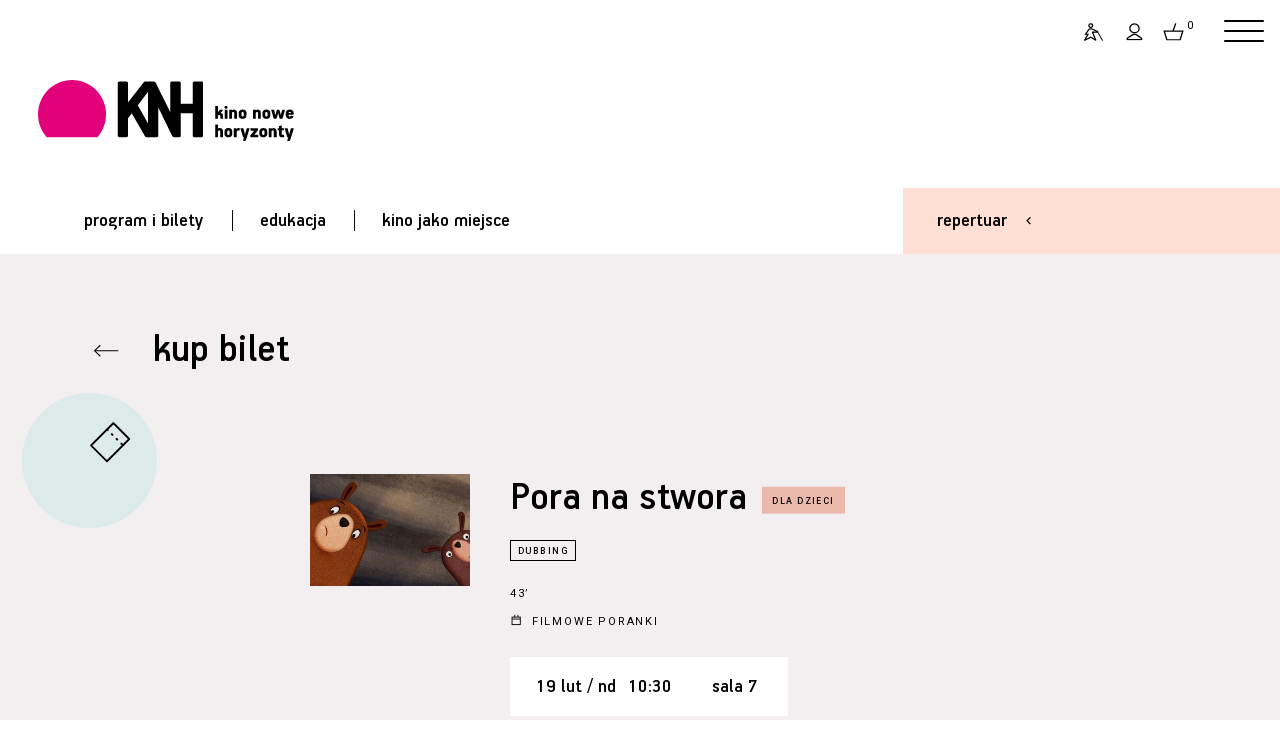

--- FILE ---
content_type: text/html;charset=UTF-8
request_url: https://www.kinonh.pl/bilet.s?eventId=147131&forwardback=https%3A%2F%2Fwww.kinonh.pl%2Fcykl.s%3Fid%3D405
body_size: 6611
content:
<!DOCTYPE html>
<html lang="pl"> 
<head prefix="og: http://ogp.me/ns#">
                       
  <meta http-equiv="Content-Type" content="application/xhtml+xml; charset=UTF-8"/>
  <META name="Author" content="Stowarzyszenie Nowe Horyzonty">
  <meta name="viewport" content="width=device-width, initial-scale=1">
<link rel="apple-touch-icon" sizes="180x180" href="nn/img/favn/apple-touch-icon.png">
<link rel="icon" type="image/png" sizes="32x32" href="nn/img/favn/favicon-32x32.png">
<link rel="icon" type="image/png" sizes="16x16" href="nn/img/favn/favicon-16x16.png">
<link rel="manifest" href="nn/img/favn/site.webmanifest">
<link rel="mask-icon" href="nn/img/favn/safari-pinned-tab.svg" color="#e2007b">
<link rel="shortcut icon" href="nn/img/favn/favicon.ico">
<meta name="msapplication-TileColor" content="#fafafa">
<meta name="msapplication-config" content="nn/img/favn/browserconfig.xml">
<meta name="theme-color" content="#ffffff">

   <META NAME="robots" CONTENT="noindex,nofollow" >
  <meta name="Description" content="Dziewi&#281;ciosalowe kino studyjne w centrum Wroc&#322;awia &ndash; zr&oacute;&#380;nicowany repertuar, klimat, bistro, przestrze&#324; spotka&#324;.">
  <meta property="og:title" content="Kino Nowe Horyzonty"/>
    <meta property="og:type" content="website"/>
    <meta property="og:image" content="https://www.kinonh.pl/nn/img/kinofb.jpg"/>
    <meta property="og:latitude" content="51.10938490431061" />
    <meta property="og:longitude" content="17.026717776066313" />
    <meta property="og:street-address" content="Kazimierza Wielkiego 19a-21" />
    <meta property="og:locality" content="Wrocław" />
    <meta property="og:region" content="PL" />
    <meta property="og:postal-code" content="50-077" />
    <meta property="og:country-name" content="Poland" />
    <meta property="og:phone-number" content="717866566" />    
    
  <title>Kino Nowe Horyzonty</title>  
  <base href="https://www.kinonh.pl/">
  <script> var lang = "pl"; var ispl = true; var logged = false; </script>
  <script> var forwardBack = "https:\/\/www.kinonh.pl\/bilet.s?eventId=147131&forwardback=https%3A%2F%2Fwww.kinonh.pl%2Fcykl.s%3Fid%3D405"; </script>
  
<meta name="HandheldFriendly" content="true" />
  <meta name="viewport" content="width=device-width, initial-scale=1.0, maximum-scale=1.0, user-scalable=no">
  
  <link href="https://fonts.googleapis.com/css?family=Roboto:400,400i,500,500i&display=swap&subset=latin-ext,latin" rel="stylesheet">


  <link rel="stylesheet"  href="https://cdn.jsdelivr.net/gh/orestbida/iframemanager@1.2.5/dist/iframemanager.css"/>
  <script  src="https://cdn.jsdelivr.net/gh/orestbida/iframemanager@1.2.5/dist/iframemanager.js"></script>
  <script type="module" src="nn/js/cookieconsent-config.js"></script>

  
  <link rel="stylesheet" type="text/css" href="https://www.kinonh.pl/packed/hed.css?v=2041247342"/><link rel="preload" as="script" href="https://ajax.googleapis.com/ajax/libs/jquery/3.5.1/jquery.min.js"/>
  <script   src="https://ajax.googleapis.com/ajax/libs/jquery/3.5.1/jquery.min.js"></script>
  
  
  
  <script src="https://www.kinonh.pl/packed/hedn.js?v=843351565"  ></script><style>
#cc-main .pm__service-counter { display: none}
</style>

<script>
  window.dataLayer = window.dataLayer || [];
  function gtag(){ dataLayer.push(arguments); }
  gtag('consent', 'default', {
      'ad_user_data': 'denied',
      'ad_personalization': 'denied',
      'ad_storage': 'denied',
      'analytics_storage': 'denied',
      'personalization_storage': 'denied',
      'functionality_storage': 'denied',
      'security_storage': 'denied'        
      //'wait_for_update': 500
  });
</script>

<script type="text/plain" data-category="analytics" data-service="ga">
  gtag('consent', 'update', {'analytics_storage': 'granted'});
    
</script>
<script type="text/plain" data-category="!analytics" data-service="ga">
    gtag('consent', 'update', {'analytics_storage': 'denied'});
    window['ga-disable-GTM-P3K3LMF'] = true;
    
    CookieConsent.eraseCookies(/^(_ga|gid|__utm)/);
</script>

<script type="text/plain" data-category="marketing">
  console.log('marketing cookies ok!');
  gtag('consent', 'update', {'ad_storage': 'granted', 'ad_user_data': 'granted', 'ad_personalization': 'granted', 'functionality_storage': 'granted', 'personalization_storage': 'granted', 'security_storage': 'granted'});
</script>
<script type="text/plain" data-category="!marketing">
  console.log('marketing cookies denied!');
   gtag('consent', 'update', {'ad_storage': 'denied', 'ad_user_data': 'denied', 'ad_personalization': 'denied', 'functionality_storage': 'denied', 'personalization_storage': 'denied', 'security_storage': 'denied'});
   CookieConsent.eraseCookies(/^(_gcl_au|_fbp|_fbc|ar_debug)/);
   window.FB = null; window.fbq = null; window._fbq = null; 
</script>

<script>(function(w,d,s,l,i){w[l]=w[l]||[];w[l].push({'gtm.start':
new Date().getTime(),event:'gtm.js'});var f=d.getElementsByTagName(s)[0],
j=d.createElement(s),dl=l!='dataLayer'?'&l='+l:'';j.async=true;j.src=
'https://www.googletagmanager.com/gtm.js?id='+i+dl;f.parentNode.insertBefore(j,f);
})(window,document,'script','dataLayer','GTM-P3K3LMF');</script>
<script>
window.dataLayer = window.dataLayer || [];
function gtag(){dataLayer.push(arguments);}
gtag('js', new Date());
gtag('config', 'GTM-P3K3LMF');
dataLayer.push({'user_id': 'guest', 'user_login': '', 'user_staff': false });

</script>
</head>
<body class=" " >
<div id="popup"><div class="popup_dialog"><span class='tytkrzyz'><h2 class="tytul"></h2><a href="#" class="krzyzyk"></a></span><div class="zawart"></div></div></div>
<div id="repertuar-bg">
 
  <div class="repertuar-cont">
    <div class="m">
      <div class="repmenu">
<div class="repmenu-mob">
<a href="javascript:closeRep();" class="krzyz"></a>
<h1>repertuar</h1>
<div class="kalendarz-trick only-mob"><a href="javascript:void(0);" class="kalicon">&nbsp;</a><input type="date"  class="dzien-input" ></div> 
<div class="swiper-container dzien-swiper only-mob">
    <div class="swiper-wrapper f4">
    <div class="swiper-slide " data-dz="14-01-2026">wczoraj</div>
        <div class="swiper-slide" data-dz="15-01-2026">dzisiaj</div>
        <div class="swiper-slide" data-dz="16-01-2026">jutro</div>
    </div>
    <div class="swiper-button-prev strz"></div>
    <div class="swiper-button-next strz"></div>
</div>
</div>   
      
      <div class="dni hide-mob">
      
          <a class="replink sel" href="javascript:void(0);"  onclick="wr(this)" data-dzien="15-01-2026" id="dzisRepLink"><span class="f4">dzisiaj</span></a>
          <div class="kreska"></div>
          <a class="replink"  href="javascript:void(0);"  onclick="wr(this)" data-dzien="16-01-2026"><span class="f4">jutro</span></a>
          
          <div class="kreska"></div>
          <a class="replink" href="javascript:void(0);"  onclick="wr(this)" data-dzien="17-01-2026"><span class="f4">so / 17 sty</span></a>
          <div class="hide-niska">
          <div class="kreska"></div>
          <a class="replink" href="javascript:void(0);"  onclick="wr(this)" data-dzien="18-01-2026"><span class="f4">nd / 18 sty</span></a>
          </div>
          </div>
      
      <div class="kalerep hide-mob">
         <a  href="javascript:void(0);" onclick="kaltoggle(this)" class="kal plamka-hover"><h6>więcej dat</h6></a>
         <a href="program.s" class="plamka-hover pr"><h6></h6></a>
      </div>
      
      <div class="szukajikal">
     
      <div class="kalend-flat hide-mob">
      
        <div class="msc"><a href="javascript:void(0);"  onclick="previous()" class="po"></a><span id="monthAndYear" class='f4'></span> <a href="javascript:void(0);" class="na" onclick="next()"></a> </div>
      
        <table class="rep-kalendarz " >
            <thead><tr class="f6"><th>P</th><th>W</th><th>Ś</th><th>C</th><th>P</th><th>S</th><th>N</th></tr></thead>
            <tbody id="calendar-body" class='f4'></tbody>
        </table>

      
      </div>
      
      <div class="szukaj">
      <form name="listaTytulowForm" method="GET" action="list.s" id="filtrform">
          <input type="text" name="search" onkeypress="return submitenter(this,event)" id="szukajinput" class="szukajinput f4" placeholder="szukaj" >
          <button type="submit" class="szukajsub" onclick="$('#filtrtyp').val('tyt');"><span class="lupa plamka-hover"></span></button>
      </form>          
      </div>
      <script>
      initSearch("filtrform", "szukajinput");
      </script>

      </div>
     
     
      </div>
    </div>
    <div class="wy" id="rep_lista">
      <div  class='reploader'><img alt='loading' src='img/loading_ring.svg'></div>
      <div class="animate">
      <h3 class="prefix">dzisiaj</h3>
      <h3 class="dzien"></h3>
      <span class="dzien-label"></span>
      <div class='lista'>
      </div>
      </div>
    
    </div>
    
  </div>
</div><div id="fb-root"></div>
<script type="text/plain" data-category="marketing" data-src="https://connect.facebook.net/pl_PL/sdk.js#xfbml=1&autoLogAppEvents=1&version=v6.0&appId=634277863279071"></script>


<div id="wrapper">
<div id="przyciemnionetlo"></div>
<header class="pink">
<div class="pasekgora">
<a href="index.s" class="logom">&nbsp;</a>
<div class="oper ">
<div  class="repertuarlink"><a href="#repertuar" old-href="javascript:void(0);"  onclick="return showRep()" class="f4">repertuar</a></div>
<A href="art.s?id=2507" class="dost plamka-hover" title="Dostępność"></A>

<A href="javascript:void(0)" class="login plamka-hover" title="Zaloguj się"></A>
<A href="javascript:void(0)" class="kosz plamka-hover" title="Koszyk"><span class="">0</span></A>
<div class="logowaniecont"  style="display: none;">
<div class="logowaniepopup formularz lpop form">

  <form name="loginForm" method="post" action="https://www.kinonh.pl/loguj.do;jsessionid=F77E43A1775987941816391D8C55827C"><input type="hidden" name="location" value="" id="logujloc"><div class="komunik"></div>
  
  <input type="text" name="login" value="" class="in log"><br>
  <input type="password" name="passwd" value="" class="in pas"><div class="zapres"><input type="checkbox" name="zapamietaj" value="on" id="zapamietajlog" class=""><label for="zapamietajlog" >Zapamiętaj </label>
  <a href="https://www.kinonh.pl/resetujpass.do;jsessionid=F77E43A1775987941816391D8C55827C" class="f6 underline-hover">Nie pamiętasz hasła?</a></div>
  <input type="submit" value="Zaloguj" style="width: 100%; margin-right:0; margin-top: 1.5em" class="przycisk"><div style="" class="niemasz f6">
     Nie masz konta? <a href="https://www.kinonh.pl/profil.do;jsessionid=F77E43A1775987941816391D8C55827C?method=create" class="underline-anim">zarejestruj się</a></div>
  
 </form></div></div>
<script> 
  $(".lpop .in.log").attr("placeholder","login");
  $(".lpop .in.pas").attr("placeholder","hasło");  
  $(".lpop .xmojenh .in").attr("autocomplete", "off");

  
    $(document).ready(function() {
      $(".lpop #zapamietaj").attr("checked", "checked");
    });
  
    if (!$(".lpop #logujloc").val()) $(".lpop #logujloc").val(document.location); 
            

$("header .login").click(function() { return logowaniepopup(''); });
$("header .kosz").click(function() { return logowaniepopup('Zaloguj się by móc dodawać bilety do koszyka.'); });
function logowaniepopup(komunikat) {
	$(".logowaniecont").find(".komunik").text(komunikat);
  popup("zaloguj się", $(".logowaniecont").html(), true , 'noscroll' );
  setPreventEasyPopupClose(true);
  return false; 
};
</script>    
<a href="javascript:void(0)" class="hamburger red hamburger--squeeze"><span class="hamburger-box"><span class="hamburger-inner"></span></span></a>
</div>
</div>
 
<div class="header-wrap"></div>
<div class="logocont" id="top"><a href="index.s"><img alt="strona główna" src="nn/img/kinonhn.svg"></a></div>
<nav class="hambur" >

<div class="userp">
<div><a href="art.s?id=2507" class="f6 dost ic">dostępność</a></div>
<div><a href="logowanie.do" class="f6 login ic">zaloguj się</a></div>
  <div><a href="koszyk.do" class="f6 kosz ic">koszyk</a></div>
</div>

<a class="ml p1 f4" href="program.s" data-idm="3246">program i bilety</a>
  <div class="hm-subm " >
  <a class="ml f5 p2 " href="program.s#filmy"  style="">filmy w repertuarze</a>
    <a class="ml f5 p2 " href="program.s#m_3466"  style="">przeglądy, festiwale</a>
    <a class="ml f5 p2 " href="program.s#m_3260"  style="">opera, teatr, wystawa, balet</a>
    <a class="ml f5 p2 " href="program.s#m_3434"  style="">stałe cykle</a>
    <a class="ml f5 p2 " href="program.s#m_3614"  style="">Pokazy specjalne</a>
    <a class="ml f5 p2 " href="program.s#m_3838"  style="">english friendly</a>
    <a class="ml f5 p2 " href="program.s#m_3699"  style="">Akademia Filmowe</a>
    <a class="ml f5 p2 " href="program.s#m_3427"  style="">kino przyjazne dzieciom</a>
    <a class="ml f5 p2 " href="program.s#m_3310"  style="">ceny biletów</a>
    <a class="ml f5 p2 " href="program.s#kupvoucher"  style="">vouchery on-line</a>
    <a class="ml f5 p2 " href="/pliki/ksiazeczki/wyd_spec_2024_10-12.pdf" target="_blank"  style="">Pobierz program wydarzeń specjalnych w PDF</a>
    <a class="ml f5 p2 " href="/pliki/ksiazeczki/rep_2025_12-01.pdf" target="_blank"  style="">Pobierz program repertuaru w PDF</a>
    </div>
  <div class="kreska"></div><a class="ml p1 f4" href="menu.s?id=3245" data-idm="3245">edukacja</a>
  <div class="hm-subm " >
  <a class="ml f5 p2 " href="menu.s?id=3245#akademie"  style="">Akademie filmowe</a>
    <a class="ml f5 p2 " href="art.s?id=1807"  style="">o projektach edukacyjnych </a>
      <a class="ml f5 p2 " href="art.s?id=1729"  style="">kontakt (dział edukacji)</a>
      <a class="ml f5 p2 " href="art.s?id=2060"  style="">Edukacja Młode Horyzonty</a>
      <a class="ml f5 p2 " href="art.s?id=1839"  style="">Pokazy dla szkół</a>
      <a class="ml f5 p2 " href="art.s?id=2529"  style="">9. WROCŁAWSKI ALMANACH FILMOWY  „Pojednania”</a>
      </div>
  <div class="kreska"></div><a class="ml p1 f4" href="menu.s?id=3244" data-idm="3244">kino jako miejsce</a>
  <div class="hm-subm " >
  <a class="ml f5 p2 " href="art.s?id=1484"  style="">Idea Kina Nowe Horyzonty</a>
      <a class="ml f5 p2 " href="art.s?id=2507"  style="">Dostępność</a>
      <a class="ml f5 p2 " href="art.s?id=1751"  style="">Klub Przyjaciół Kina NH</a>
      <a class="ml f5 p2 " href="menu.s?id=3358"  style="">Oferta dla firm</a>
      <a class="ml f5 p2 " href="menu.s?id=3475"  style="">Praca</a>
      <a class="ml f5 p2 " href="art.s?id=2512"  style="">Rekomendacje</a>
      <a class="ml f5 p2 " href="art.s?id=2478"  style="">Regulaminy</a>
      <a class="ml f5 p2 " href="art.s?id=2450"  style="">Poznaj Nowe Bistro</a>
      <a class="ml f5 p2 " href="art.s?id=1940"  style="">Księgarnia Tajne Komplety</a>
      <a class="ml f5 p2 " href="menu.s?id=3244#m_3321"  style="font-weight: bold;">kontakt</a>
    </div>
  <script>
 if (window.location.hash) {
   zaznaczPozycjeMenuHamb(window.location.hash.substring(1));
 }
 </script>
</nav><div class="pasekzmenu">  
<nav class="mainmenu" >
<a href="program.s" class="pz0 f4">program i bilety</a>
     <span class="kr"></span><a href="menu.s?id=3245" class="pz0 f4">edukacja</a>
     <span class="kr"></span><a href="menu.s?id=3244" class="pz0 f4">kino jako miejsce</a>
     </nav>
<div class="repertuarlink duzy bg">
  <a href="javascript:void(0)" onclick="showRep()" class="f4 ">repertuar</a>
</div>
</div>
<script>
menuHamburgerInit();
initRepertuar();

</script>
  
</header>

<section class="formularz  kup ">
<h1>
<a href="https://www.kinonh.pl/cykl.s?id=405" class="s back">kup bilet</a></h1>
<div class="fhead zkolem">
  <div class="fico ">
    <span class="ico ibilet"></span>
  </div>  
</div>
<div class="fcontent">

<div class="film-box"><a class="ilustr" href="op.s?id=18136"><style>#fb_60122,html.webp #fb_60122 {background-image: url(pliki/wgrane/image/fotosy/2023/PORANKI_RODZINNE/PORA_NA_STWORA/glw_24a2a8300731c4f4ff87cc99d8c4.1000.jpg_mini.jpg?v=3);} @media  (min-width:420px) {#fb_60122,html.webp #fb_60122 {background-image: url(pliki/wgrane/image/fotosy/2023/PORANKI_RODZINNE/PORA_NA_STWORA/glw_24a2a8300731c4f4ff87cc99d8c4.1000.jpg_standa.jpg?v=3);} }
</style><span class="ilustrimg" id='fb_60122'></span></a><div class="opis"><h1><a href="op.s?id=18136">Pora na stwora</a></h1><span class='labe dzieci'></span><div class="seanserep film "><span class='labe dubbing wersja' data-etykieta='dubbing'></span></div><h6>43’</h6><h6 class="cykl"><span class="ico icykliczne"></span><A href="cykl.s?id=405">Filmowe poranki </A></h6><div class='seansapla'><span class='data f4'><span class='d'>19 lut / nd</span><span class="cz">10:30</span><span class="sala">Sala 7</span></span></div></div></div><h4 class="sprzed-mes">Nie można już kupować online biletów na to wydarzenie.<br>Zapraszamy do kasy kina.</h4>
</div>
</section>

<section class="dwa kontakt" style="clear: both">
  <div class="polowa polub" >
    <h1>Polub nas</h1>
    <div class="pola">
      <a href="https://www.facebook.com/KinoNoweHoryzonty/" target="_blank" class="faceb"></a>
    
      <div class="fb-like" data-href="https://www.facebook.com/KinoNoweHoryzonty/" data-width="" data-layout="box_count" data-action="like" data-size="large" data-share="false"></div>
      <a href="https://www.instagram.com/kinonh/?hl=pl" target="_blank" class="insta"></a>
    </div>
  </div>
  <div class="polowa newsl">
    <h1 style="">Bądź na bieżąco, dołącz do newslettera!</h1> 
    <form action="newsletter.do" class="newsletform">
     <div class="pola">
           <input type="email" name="email" placeholder="E-mail" class="email">
           <input type="submit" class="ok hb" value="OK">
     </div>
     </form>
  </div>
</section>

<footer class="dwa stopka lo " >
  <div class="kol reze" >
    <h1>Kasy kina</h1>
    <h3 class="tel" data-aos="zoom-in" ><a href="tel:+48532726581">+48 532 726 581</a></h3>
  </div>
  <div class="kol partne">
  <div class="skol" >
    <h6 class='part'>mecenas</h6>
    <div class="loga" data-aos="zoom-in">
    <a href="https://www.wroclaw.pl"  target="_blank"><img style="width: 7.1em"  src="nn/img/partn/wroclaw.svg" alt="Wrocław Miasto Spotkań"></a>
    </div>
  </div>
  <div class="skol" >
    <h6 class='part'>współfinansowanie</h6>
    <div class="loga" data-aos="zoom-in">
    <a href="https://www.europa-cinemas.org/en" target="_blank"><img style="width: 5.4em"  src="nn/img/partn/europacinemas2.svg" alt="strona Europa Cinemas"></a>
    <!-- a href="https://www.pisf.pl"  target="_blank"><img style="width: 3.7em" src="nn/img/partn/pisf.svg" alt="Polski Instytut Sztuki Filmowej"></a -->
    <a href="https://stowarzyszeniekinstudyjnych.pl/"  target="_blank"><img style="height: 3em; width: auto; margin-top: -0.5em" src="nn/img/partn/sks3.svg" alt="Stowarzyszenie Kin Studyjnych"></a>
    <a href="https://stowarzyszeniekinstudyjnych.pl/siec-kin/"  target="_blank"><img style="height: 3em; width: auto; margin-top: -0.5em" src="nn/img/partn/siecks3.svg" alt="Sieć Kin Studyjnych"></a>
    
    </div>
  </div>  

  </div>
</footer>

<footer class="dwa stopka linki">
  <div class="kol12">
  <div class="kola">
    <a class="f6" href="art.s?id=1292" >regulamin serwisu internetowego</a>
    <span class="f6">regulamin <a href="art.s?id=1573">kina</a> i <a href="art.s?id=1752">sprzedaży</a></span>
    <a  class="f6" href="program.s#m_3310" >ceny biletów</a>
    <a  class="f6" href="art.s?id=1489" >kontakt</a>
    <a  class="f6" data-cc="show-preferencesModal" >ciasteczka / cookies</a>        
  </div>
  <div class="kol" >
<span class="f6">kino nowe horyzonty</span>
<span class="f6">ul. Kazimierza Wielkiego 19a–21</span>
<span class="f6">50-077 Wrocław</span>
<span class="f6">kino@kinonh.pl</span>
<span class="f6"><a class="namapie" target="_blank" href="https://goo.gl/maps/ggcjSX6S9iuZKc997">zobacz na mapie</a></span>

</div>
  </div>
  <div class="kol3" >
    
    <span class="f6">Kino uprzedza o możliwości dokonywania<Br>koniecznych zmian w programie.</span>
     
    <div class="f6 prr">projekt i realizacja:<br>
     <a href="http://www.pakamera.com.pl" target="_blank">pracownia pakamera</a> + <a href="https://multiversal.pl/" target="_blank">multiversal</a></div>
  </div>
</footer>
</div> <!--  koniec wrapper -->

<script>
let rq = '/bilet.s?eventId=147131&forwardback=https%3A%2F%2Fwww.kinonh.pl%2Fcykl.s%3Fid%3D405';


  </script>

<script>
$("[data-aos]").each(function() {
  if (isElementInViewport($(this))) {
    $(this).removeAttr("data-aos");
  }
});
</script>

  <script src="https://www.kinonh.pl/packed/dol.js?v=1158043609" async ></script></body>
</html>


--- FILE ---
content_type: image/svg+xml
request_url: https://www.kinonh.pl/nn/img/partn/europacinemas2.svg
body_size: 3527
content:
<?xml version="1.0" encoding="UTF-8" standalone="no"?>
<!DOCTYPE svg PUBLIC "-//W3C//DTD SVG 1.1//EN" "http://www.w3.org/Graphics/SVG/1.1/DTD/svg11.dtd">
<svg width="100%" height="100%" viewBox="0 0 1613 661" version="1.1" xmlns="http://www.w3.org/2000/svg" xmlns:xlink="http://www.w3.org/1999/xlink" xml:space="preserve" xmlns:serif="http://www.serif.com/" style="fill-rule:evenodd;clip-rule:evenodd;stroke-linejoin:round;stroke-miterlimit:2;">
    <g transform="matrix(1,0,0,1,-239.371,-222.987)">
        <g transform="matrix(4.16667,0,0,4.16667,0,0)">
            <path d="M352.934,102.022L332.574,94.873L332.574,70.122L352.934,62.973L352.934,54.625L297.331,74.151L297.331,82.497L325.132,72.735L325.132,92.259L297.331,82.497L297.331,90.844L352.934,110.368L352.934,102.022Z" style="fill:white;fill-rule:nonzero;"/>
        </g>
        <g transform="matrix(4.16667,0,0,4.16667,0,0)">
            <path d="M318.96,146.913L346.761,137.149L346.761,156.675L318.96,146.913L318.96,155.259L374.563,174.784L374.563,166.439L354.203,159.289L354.203,134.537L374.563,127.387L374.563,119.041L318.96,138.567L318.96,146.913Z" style="fill:white;fill-rule:nonzero;"/>
        </g>
        <g transform="matrix(4.16667,0,0,4.16667,0,0)">
            <path d="M389.489,133.895C389.489,128.497 394.411,126.273 399.095,126.273C405.448,126.273 410.687,130.561 411.403,136.991L411.403,122.384C407.829,119.684 403.462,118.334 399.016,118.334C389.41,118.334 381.55,124.289 381.55,134.371C381.55,151.759 405.369,148.663 405.369,159.858C405.369,165.099 400.445,167.718 395.761,167.718C389.251,167.718 382.343,163.194 381.55,156.365L381.55,170.895C385.598,174.069 390.758,175.657 395.84,175.657C405.21,175.657 413.307,170.1 413.307,160.096C413.307,143.344 389.489,145.568 389.489,133.895Z" style="fill:white;fill-rule:nonzero;"/>
        </g>
        <g transform="matrix(4.16667,0,0,4.16667,0,0)">
            <path d="M57.449,110.286L85.953,110.286L85.953,102.347L65.388,102.347L65.388,86.467L85.953,86.467L85.953,78.528L65.388,78.528L65.388,62.648L85.953,62.648L85.953,54.708L57.449,54.708L57.449,110.286Z" style="fill:white;fill-rule:nonzero;"/>
        </g>
        <g transform="matrix(4.16667,0,0,4.16667,0,0)">
            <path d="M109.881,111.477C118.773,111.477 125.681,104.41 125.681,95.281L125.681,54.709L117.742,54.709L117.742,95.359C117.742,100.043 114.327,103.538 109.802,103.538C105.276,103.538 101.861,100.043 101.861,95.359L101.861,54.709L93.922,54.709L93.922,95.281C93.922,104.41 100.909,111.477 109.881,111.477Z" style="fill:white;fill-rule:nonzero;"/>
        </g>
        <g transform="matrix(4.16667,0,0,4.16667,0,0)">
            <path d="M141.59,62.648L163.823,62.648C168.35,62.648 172.081,65.983 172.081,70.587C172.081,75.192 168.35,78.528 163.823,78.528L141.59,78.528L141.59,62.648ZM141.59,86.467L158.822,86.467L171.925,110.286L181.057,110.286C174.785,99.171 170.574,86.626 156.837,83.529L156.837,83.291C159.458,83.847 162.078,84.164 164.778,84.164C173.908,84.164 180.02,80.433 180.02,70.587C180.02,61.536 172.796,54.708 163.823,54.708L133.651,54.708L133.651,110.286L141.59,110.286L141.59,86.467Z" style="fill:white;fill-rule:nonzero;"/>
        </g>
        <g transform="matrix(4.16667,0,0,4.16667,0,0)">
            <path d="M212.595,61.456C224.585,61.456 233.636,70.507 233.636,82.497C233.636,94.486 224.585,103.537 212.595,103.537C200.606,103.537 191.555,94.486 191.555,82.497C191.555,70.507 200.606,61.456 212.595,61.456ZM212.595,111.476C229.111,111.476 241.575,99.013 241.575,82.497C241.575,65.983 229.111,53.517 212.595,53.517C196.079,53.517 183.615,65.983 183.615,82.497C183.615,99.013 196.079,111.476 212.595,111.476Z" style="fill:white;fill-rule:nonzero;"/>
        </g>
        <g transform="matrix(4.16667,0,0,4.16667,0,0)">
            <path d="M255.923,62.648L276.411,62.648C280.937,62.648 284.59,65.983 284.59,70.587C284.59,75.192 280.937,78.528 276.411,78.528L255.923,78.528L255.923,62.648ZM255.923,86.467L276.332,86.467C285.302,86.467 291.816,79.559 291.816,70.508C291.816,61.457 285.302,54.708 276.332,54.708L247.984,54.708L247.984,110.286L255.923,110.286L255.923,86.467Z" style="fill:white;fill-rule:nonzero;"/>
        </g>
        <g transform="matrix(4.16667,0,0,4.16667,0,0)">
            <path d="M118.132,175.81C125.595,175.81 132.9,173.19 138.379,167.949L138.379,152.785C135.839,162.074 127.661,167.87 118.132,167.87C106.144,167.87 97.091,158.819 97.091,146.83C97.091,134.84 106.144,125.789 118.132,125.789C127.661,125.789 135.839,131.585 138.379,140.875L138.379,125.71C132.9,120.47 125.595,117.85 118.132,117.85C101.618,117.85 89.152,130.314 89.152,146.83C89.152,163.346 101.618,175.81 118.132,175.81Z" style="fill:white;fill-rule:nonzero;"/>
        </g>
        <g transform="matrix(4.16667,0,0,4.16667,0,0)">
            <rect x="146.666" y="119.042" width="7.939" height="55.578" style="fill:white;fill-rule:nonzero;"/>
        </g>
        <g transform="matrix(4.16667,0,0,4.16667,0,0)">
            <path d="M170.831,119.752L186.71,174.62L202.907,174.62L202.907,119.04L194.967,119.04L194.967,173.907L179.087,119.04L162.89,119.04L162.89,174.62L170.831,174.62L170.831,119.752Z" style="fill:white;fill-rule:nonzero;"/>
        </g>
        <g transform="matrix(4.16667,0,0,4.16667,0,0)">
            <path d="M239.696,126.98L239.696,119.041L211.193,119.041L211.193,174.619L239.696,174.619L239.696,166.68L219.132,166.68L219.132,150.8L239.696,150.8L239.696,142.86L219.132,142.86L219.132,126.98L239.696,126.98Z" style="fill:white;fill-rule:nonzero;"/>
        </g>
        <g transform="matrix(4.16667,0,0,4.16667,0,0)">
            <path d="M255.923,119.752L271.09,174.62L287.606,174.62L302.774,119.752L302.774,174.62L310.715,174.62L310.715,119.04L294.518,119.04L279.348,173.907L264.181,119.04L247.983,119.04L247.983,174.62L255.923,174.62L255.923,119.752Z" style="fill:white;fill-rule:nonzero;"/>
        </g>
        <g transform="matrix(4.16667,0,0,4.16667,0,0)">
            <path d="M121.699,194.007L121.699,189.835L117.495,189.835L117.495,205.903L121.699,205.903L121.699,196.904C121.699,194.132 124.315,192.574 127.71,193.758L127.71,189.772C125.343,189.025 122.789,189.835 121.699,194.007Z" style="fill:white;fill-rule:nonzero;"/>
        </g>
        <g transform="matrix(4.16667,0,0,4.16667,0,0)">
            <path d="M133.423,196.155C134.014,194.35 135.572,193.136 137.472,193.136C139.465,193.136 140.99,194.35 141.551,196.155L133.423,196.155ZM137.472,189.523C132.677,189.523 129.033,193.136 129.033,197.869C129.033,202.603 132.738,206.215 137.628,206.215C141.116,206.215 143.793,204.44 145.194,201.917L141.737,200.36C140.96,201.761 139.495,202.603 137.751,202.603C135.542,202.603 133.921,201.264 133.361,199.364L145.755,199.364C146.627,194.007 142.86,189.523 137.472,189.523Z" style="fill:white;fill-rule:nonzero;"/>
        </g>
        <g transform="matrix(4.16667,0,0,4.16667,0,0)">
            <path d="M104.75,187.872C107.584,187.872 109.796,189.554 110.822,191.702L114.933,190.116C113.47,186.844 109.826,183.793 104.75,183.793C98.273,183.793 93.29,188.683 93.29,195.004C93.29,201.326 98.273,206.215 104.75,206.215C109.826,206.215 113.47,203.163 114.933,199.892L110.822,198.306C109.796,200.454 107.584,202.136 104.75,202.136C100.889,202.136 97.899,199.022 97.899,195.004C97.899,190.986 100.889,187.872 104.75,187.872Z" style="fill:white;fill-rule:nonzero;"/>
        </g>
        <g transform="matrix(4.16667,0,0,4.16667,0,0)">
            <path d="M358.91,204.752L355.047,184.105L346.827,184.105L346.827,205.903L351.031,205.903L351.031,185.101L354.924,205.903L362.802,205.903L366.695,185.256L366.695,205.903L370.899,205.903L370.899,184.105L362.802,184.105L358.91,204.752Z" style="fill:white;fill-rule:nonzero;"/>
        </g>
        <g transform="matrix(4.16667,0,0,4.16667,0,0)">
            <path d="M307.351,202.385C304.798,202.385 302.961,200.454 302.961,197.869C302.961,195.316 304.798,193.385 307.351,193.385C309.625,193.385 311.432,195.316 311.432,197.869C311.432,200.454 309.625,202.385 307.351,202.385ZM308.876,189.523C306.012,189.523 303.895,191.486 302.961,194.444L302.961,189.835L298.756,189.835L298.756,212.13L302.961,212.13L302.961,201.294C303.895,204.252 306.012,206.215 308.876,206.215C312.864,206.215 315.79,202.603 315.79,197.869C315.79,193.136 312.864,189.523 308.876,189.523Z" style="fill:white;fill-rule:nonzero;"/>
        </g>
        <g transform="matrix(4.16667,0,0,4.16667,0,0)">
            <path d="M322.257,196.155C322.85,194.35 324.408,193.136 326.306,193.136C328.298,193.136 329.826,194.35 330.386,196.155L322.257,196.155ZM326.306,189.523C321.511,189.523 317.867,193.136 317.867,197.869C317.867,202.603 321.573,206.215 326.461,206.215C329.949,206.215 332.628,204.44 334.03,201.917L330.572,200.36C329.794,201.761 328.331,202.603 326.587,202.603C324.375,202.603 322.757,201.264 322.196,199.364L334.59,199.364C335.462,194.007 331.693,189.523 326.306,189.523Z" style="fill:white;fill-rule:nonzero;"/>
        </g>
        <g transform="matrix(4.16667,0,0,4.16667,0,0)">
            <path d="M271.451,194.007L271.451,189.835L267.246,189.835L267.246,205.903L271.451,205.903L271.451,196.904C271.451,194.132 274.067,192.574 277.46,193.758L277.46,189.772C275.093,189.025 272.539,189.835 271.451,194.007Z" style="fill:white;fill-rule:nonzero;"/>
        </g>
        <g transform="matrix(4.16667,0,0,4.16667,0,0)">
            <path d="M287.378,202.385C284.98,202.385 283.143,200.454 283.143,197.869C283.143,195.316 284.98,193.385 287.378,193.385C289.807,193.385 291.614,195.316 291.614,197.869C291.614,200.454 289.807,202.385 287.378,202.385ZM287.378,189.523C282.489,189.523 278.783,193.136 278.783,197.869C278.783,202.603 282.489,206.215 287.378,206.215C292.267,206.215 295.972,202.603 295.972,197.869C295.972,193.136 292.267,189.523 287.378,189.523Z" style="fill:white;fill-rule:nonzero;"/>
        </g>
        <g transform="matrix(4.16667,0,0,4.16667,0,0)">
            <path d="M374.851,205.903L389.361,205.903L389.361,201.948L379.304,201.948L379.304,196.966L389.05,196.966L389.05,193.042L379.304,193.042L379.304,188.06L389.361,188.06L389.361,184.105L374.851,184.105L374.851,205.903Z" style="fill:white;fill-rule:nonzero;"/>
        </g>
        <g transform="matrix(4.16667,0,0,4.16667,0,0)">
            <path d="M429.276,197.215L433.138,185.412L436.968,197.215L429.276,197.215ZM437.217,184.105L429.308,184.105L421.958,205.903L426.474,205.903L427.999,201.171L438.245,201.171L439.802,205.903L444.567,205.903L437.217,184.105Z" style="fill:white;fill-rule:nonzero;"/>
        </g>
        <g transform="matrix(4.16667,0,0,4.16667,0,0)">
            <path d="M401.224,201.948L397.392,201.948L397.392,188.06L401.224,188.06C405.302,188.06 408.135,190.956 408.135,195.004C408.135,199.022 405.302,201.948 401.224,201.948ZM401.596,184.105L392.939,184.105L392.939,205.903L401.596,205.903C408.011,205.903 412.744,201.171 412.744,195.004C412.744,188.837 408.011,184.105 401.596,184.105Z" style="fill:white;fill-rule:nonzero;"/>
        </g>
        <g transform="matrix(4.16667,0,0,4.16667,0,0)">
            <rect x="415.721" y="184.105" width="4.453" height="21.798" style="fill:white;fill-rule:nonzero;"/>
        </g>
        <g transform="matrix(4.16667,0,0,4.16667,0,0)">
            <path d="M157.893,199.176C157.893,201.108 156.056,202.882 153.845,202.882C152.568,202.882 151.789,202.229 151.789,201.264C151.789,200.329 152.537,199.706 153.751,199.55L156.461,199.239C157.177,199.146 157.612,199.022 157.893,198.771L157.893,199.176ZM155.247,189.523C151.136,189.523 148.489,191.702 148.052,194.474L152.226,195.409C152.505,193.883 153.596,192.981 155.277,192.981C156.772,192.981 157.893,193.727 157.893,194.911C157.893,195.751 157.395,196.125 156.398,196.188L153.782,196.436C150.794,196.748 147.585,197.932 147.585,201.606C147.585,204.44 149.828,206.215 152.35,206.215C155.153,206.215 156.991,204.813 157.893,201.917L157.893,205.903L162.097,205.903L162.097,195.751C162.097,191.516 159.139,189.523 155.247,189.523Z" style="fill:white;fill-rule:nonzero;"/>
        </g>
        <g transform="matrix(4.16667,0,0,4.16667,0,0)">
            <rect x="178.45" y="189.835" width="4.204" height="16.068" style="fill:white;fill-rule:nonzero;"/>
        </g>
        <g transform="matrix(4.16667,0,0,4.16667,0,0)">
            <path d="M180.568,182.859C179.168,182.859 178.015,183.98 178.015,185.382C178.015,186.751 179.168,187.905 180.568,187.905C181.938,187.905 183.091,186.751 183.091,185.382C183.091,183.98 181.938,182.859 180.568,182.859Z" style="fill:white;fill-rule:nonzero;"/>
        </g>
        <g transform="matrix(4.16667,0,0,4.16667,0,0)">
            <path d="M259.596,199.115C259.596,201.076 258.193,202.385 256.263,202.385C254.301,202.385 252.931,201.076 252.931,199.115L252.931,189.835L248.727,189.835L248.727,199.115C248.727,203.35 251.873,206.215 256.263,206.215C260.622,206.215 263.8,203.35 263.8,199.115L263.8,189.835L259.596,189.835L259.596,199.115Z" style="fill:white;fill-rule:nonzero;"/>
        </g>
        <g transform="matrix(4.16667,0,0,4.16667,0,0)">
            <path d="M171.363,183.793L167.161,185.101L167.161,189.835L163.922,189.835L163.922,193.541L167.161,193.541L167.161,199.676C167.161,203.847 169.215,205.903 173.637,205.903L175.537,205.903L175.537,202.197L173.637,202.197C172.079,202.197 171.363,201.48 171.363,199.924L171.363,193.541L175.537,193.541L175.537,189.835L171.363,189.835L171.363,183.793Z" style="fill:white;fill-rule:nonzero;"/>
        </g>
        <g transform="matrix(4.16667,0,0,4.16667,0,0)">
            <path d="M231.239,205.903L245.751,205.903L245.751,201.948L235.692,201.948L235.692,196.966L245.44,196.966L245.44,193.042L235.692,193.042L235.692,188.06L245.751,188.06L245.751,184.105L231.239,184.105L231.239,205.903Z" style="fill:white;fill-rule:nonzero;"/>
        </g>
        <g transform="matrix(4.16667,0,0,4.16667,0,0)">
            <path d="M193.19,204.657L188.86,189.835L184.314,189.835L189.484,205.903L196.585,205.903L201.754,189.835L197.487,189.835L193.19,204.657Z" style="fill:white;fill-rule:nonzero;"/>
        </g>
        <g transform="matrix(4.16667,0,0,4.16667,0,0)">
            <path d="M206.671,196.155C207.262,194.35 208.819,193.136 210.717,193.136C212.712,193.136 214.238,194.35 214.798,196.155L206.671,196.155ZM210.717,189.523C205.922,189.523 202.279,193.136 202.279,197.869C202.279,202.603 205.985,206.215 210.873,206.215C214.361,206.215 217.04,204.44 218.442,201.917L214.984,200.36C214.205,201.761 212.743,202.603 210.999,202.603C208.787,202.603 207.169,201.264 206.608,199.364L219.002,199.364C219.874,194.007 216.105,189.523 210.717,189.523Z" style="fill:white;fill-rule:nonzero;"/>
        </g>
    </g>
</svg>


--- FILE ---
content_type: image/svg+xml
request_url: https://www.kinonh.pl/nn/img/strzalkaback.svg
body_size: 63
content:
<?xml version="1.0" encoding="UTF-8" standalone="no"?><!DOCTYPE svg PUBLIC "-//W3C//DTD SVG 1.1//EN" "http://www.w3.org/Graphics/SVG/1.1/DTD/svg11.dtd"><svg width="100%" height="100%" viewBox="0 0 22 11" version="1.1" xmlns="http://www.w3.org/2000/svg" xmlns:xlink="http://www.w3.org/1999/xlink" xml:space="preserve" xmlns:serif="http://www.serif.com/" style="fill-rule:evenodd;clip-rule:evenodd;stroke-linecap:round;stroke-linejoin:round;stroke-miterlimit:1.5;"><g><path d="M5.268,0.5l-4.768,4.768l4.768,4.768" style="fill:none;stroke:#000;stroke-width:1px;"/><path d="M20.875,5.268l-19.723,0" style="fill:none;stroke:#000;stroke-width:1px;"/></g></svg>